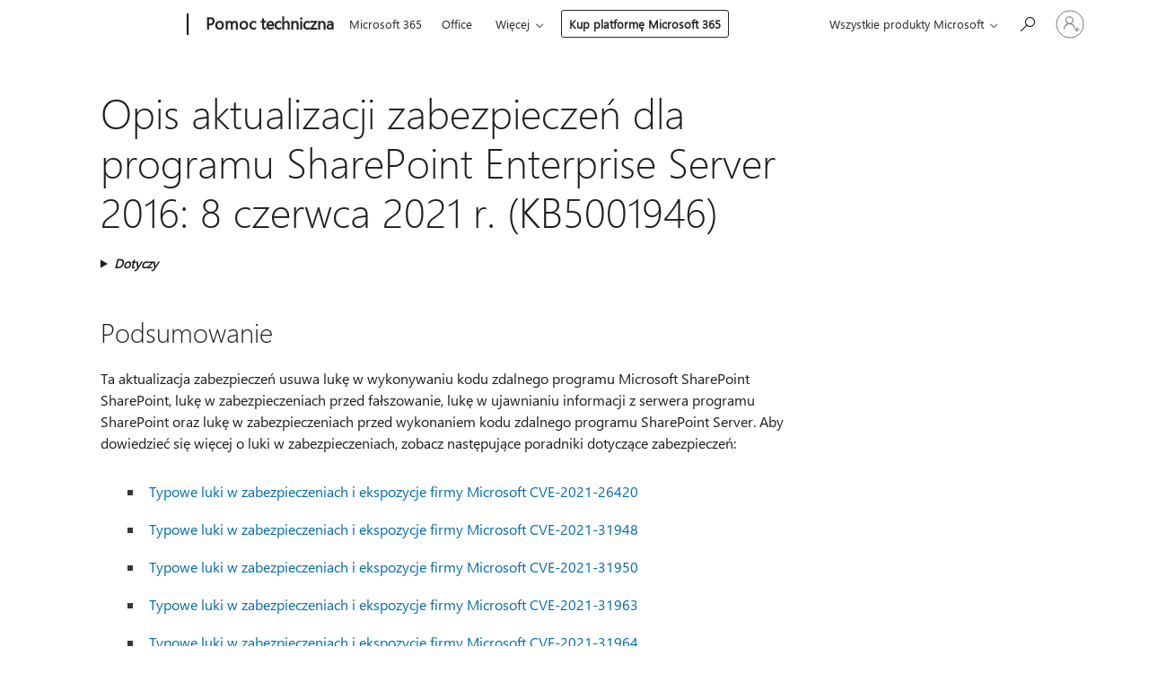

--- FILE ---
content_type: text/html; charset=utf-8
request_url: https://login.microsoftonline.com/common/oauth2/v2.0/authorize?client_id=ee272b19-4411-433f-8f28-5c13cb6fd407&redirect_uri=https%3A%2F%2Fsupport.microsoft.com%2Fsignin-oidc&response_type=code%20id_token&scope=openid%20profile%20offline_access&response_mode=form_post&nonce=639052551416710170.OTk4MzFhNjItODUyYS00MjZiLWE0OTktODk2Mzk0MWQ3ODAxN2YwOWI0M2EtMGVhNC00Y2I5LWJhOGEtNWM2N2VkNjM3ZGY0&prompt=none&nopa=2&state=CfDJ8MF9taR5d3RHoynoKQkxN0BMsjlDIU79gejcp24QYFXDI6LuyiYAGnwTDvRrN30GPJXdSgepdSJCEziKfLECyxbuE1bm6EVf0i7kVQFA4IM2rrnKbLnr-dVLwCW4wfclGXn8zHSSfEUPHSwjVZk5SMDkoS9Ps62BaKFZ2Kr_iQMUzOL5v0SrV4eCCe9ubJwtqsqWZQneMAFzIgtSfcbpK63NdMxNrKIXTlAic70rR1NL6n_b20qYcD84EALs_OwZZKkgkJPKw3-Aut-RO98wee_gIUKrd_ZAebLTwbLNIr0CoeUU0jK-08S9ZAKc_ud3U7vwKTe1ZufNsyplAvb9hYWyf3LbOLSDo_0dLbZWeOJF&x-client-SKU=ID_NET8_0&x-client-ver=8.12.1.0&sso_reload=true
body_size: 9662
content:


<!-- Copyright (C) Microsoft Corporation. All rights reserved. -->
<!DOCTYPE html>
<html>
<head>
    <title>Redirecting</title>
    <meta http-equiv="Content-Type" content="text/html; charset=UTF-8">
    <meta http-equiv="X-UA-Compatible" content="IE=edge">
    <meta name="viewport" content="width=device-width, initial-scale=1.0, maximum-scale=2.0, user-scalable=yes">
    <meta http-equiv="Pragma" content="no-cache">
    <meta http-equiv="Expires" content="-1">
    <meta name="PageID" content="FetchSessions" />
    <meta name="SiteID" content="" />
    <meta name="ReqLC" content="1033" />
    <meta name="LocLC" content="en-US" />

    
<meta name="robots" content="none" />

<script type="text/javascript" nonce='R7CBLxwGdDfGQBU4jqTMnA'>//<![CDATA[
$Config={"urlGetCredentialType":"https://login.microsoftonline.com/common/GetCredentialType?mkt=en-US","urlGoToAADError":"https://login.live.com/oauth20_authorize.srf?client_id=ee272b19-4411-433f-8f28-5c13cb6fd407\u0026scope=openid+profile+offline_access\u0026redirect_uri=https%3a%2f%2fsupport.microsoft.com%2fsignin-oidc\u0026response_type=code+id_token\u0026state=[base64]\u0026response_mode=form_post\u0026nonce=639052551416710170.OTk4MzFhNjItODUyYS00MjZiLWE0OTktODk2Mzk0MWQ3ODAxN2YwOWI0M2EtMGVhNC00Y2I5LWJhOGEtNWM2N2VkNjM3ZGY0\u0026prompt=none\u0026x-client-SKU=ID_NET8_0\u0026x-client-Ver=8.12.1.0\u0026uaid=de824c8028c5401a92c49a2721adb839\u0026msproxy=1\u0026issuer=mso\u0026tenant=common\u0026ui_locales=en-US\u0026epctrc=C3N9pxEfMGBEbU4xvqBAyTbqK0bJ6fESvlm1fubP0Hg%3d0%3a1%3aCANARY%3aS%2bfcbSJ2kqshPSEGrpyq0o22FfyI9umcAYVC26z%2fb5E%3d\u0026epct=[base64]\u0026jshs=0\u0026nopa=2","urlAppError":"https://support.microsoft.com/signin-oidc","oAppRedirectErrorPostParams":{"error":"interaction_required","error_description":"Session information is not sufficient for single-sign-on.","state":"[base64]"},"iMaxStackForKnockoutAsyncComponents":10000,"fShowButtons":true,"urlCdn":"https://aadcdn.msauth.net/shared/1.0/","urlDefaultFavicon":"https://aadcdn.msauth.net/shared/1.0/content/images/favicon_a_eupayfgghqiai7k9sol6lg2.ico","urlPost":"/common/login","iPawnIcon":0,"sPOST_Username":"","fEnableNumberMatching":true,"sFT":"[base64]","sFTName":"flowToken","sCtx":"[base64]","fEnableOneDSClientTelemetry":true,"dynamicTenantBranding":null,"staticTenantBranding":null,"oAppCobranding":{},"iBackgroundImage":4,"arrSessions":[],"urlMsaStaticMeControl":"https://login.live.com/Me.htm?v=3","fApplicationInsightsEnabled":false,"iApplicationInsightsEnabledPercentage":0,"urlSetDebugMode":"https://login.microsoftonline.com/common/debugmode","fEnableCssAnimation":true,"fDisableAnimationIfAnimationEndUnsupported":true,"fSsoFeasible":true,"fAllowGrayOutLightBox":true,"fProvideV2SsoImprovements":true,"fUseMsaSessionState":true,"fIsRemoteNGCSupported":true,"urlLogin":"https://login.microsoftonline.com/common/reprocess?ctx=[base64]","urlDssoStatus":"https://login.microsoftonline.com/common/instrumentation/dssostatus","iSessionPullType":3,"fUseSameSite":true,"iAllowedIdentities":2,"isGlobalTenant":true,"uiflavor":1001,"fShouldPlatformKeyBeSuppressed":true,"fLoadStringCustomizationPromises":true,"fUseAlternateTextForSwitchToCredPickerLink":true,"fOfflineAccountVisible":false,"fEnableUserStateFix":true,"fShowAccessPassPeek":true,"fUpdateSessionPollingLogic":true,"fEnableShowPickerCredObservable":true,"fFetchSessionsSkipDsso":true,"fIsCiamUserFlowUxNewLogicEnabled":true,"fUseNonMicrosoftDefaultBrandingForCiam":true,"sCompanyDisplayName":"Microsoft Services","fRemoveCustomCss":true,"fFixUICrashForApiRequestHandler":true,"fShowUpdatedKoreanPrivacyFooter":true,"fUsePostCssHotfix":true,"fFixUserFlowBranding":true,"fEnablePasskeyNullFix":true,"fEnableRefreshCookiesFix":true,"fEnableWebNativeBridgeInterstitialUx":true,"fEnableWindowParentingFix":true,"fEnableNativeBridgeErrors":true,"urlAcmaServerPath":"https://login.microsoftonline.com","sTenantId":"common","sMkt":"en-US","fIsDesktop":true,"fUpdateConfigInit":true,"fLogDisallowedCssProperties":true,"fDisallowExternalFonts":true,"scid":1013,"hpgact":1800,"hpgid":7,"apiCanary":"[base64]","canary":"C3N9pxEfMGBEbU4xvqBAyTbqK0bJ6fESvlm1fubP0Hg=0:1:CANARY:S+fcbSJ2kqshPSEGrpyq0o22FfyI9umcAYVC26z/b5E=","sCanaryTokenName":"canary","fSkipRenderingNewCanaryToken":false,"fEnableNewCsrfProtection":true,"correlationId":"de824c80-28c5-401a-92c4-9a2721adb839","sessionId":"815708fc-1de3-481d-a426-151d27301100","sRingId":"R4","locale":{"mkt":"en-US","lcid":1033},"slMaxRetry":2,"slReportFailure":true,"strings":{"desktopsso":{"authenticatingmessage":"Trying to sign you in"}},"enums":{"ClientMetricsModes":{"None":0,"SubmitOnPost":1,"SubmitOnRedirect":2,"InstrumentPlt":4}},"urls":{"instr":{"pageload":"https://login.microsoftonline.com/common/instrumentation/reportpageload","dssostatus":"https://login.microsoftonline.com/common/instrumentation/dssostatus"}},"browser":{"ltr":1,"Chrome":1,"_Mac":1,"_M131":1,"_D0":1,"Full":1,"RE_WebKit":1,"b":{"name":"Chrome","major":131,"minor":0},"os":{"name":"OSX","version":"10.15.7"},"V":"131.0"},"watson":{"url":"/common/handlers/watson","bundle":"https://aadcdn.msauth.net/ests/2.1/content/cdnbundles/watson.min_q5ptmu8aniymd4ftuqdkda2.js","sbundle":"https://aadcdn.msauth.net/ests/2.1/content/cdnbundles/watsonsupportwithjquery.3.5.min_dc940oomzau4rsu8qesnvg2.js","fbundle":"https://aadcdn.msauth.net/ests/2.1/content/cdnbundles/frameworksupport.min_oadrnc13magb009k4d20lg2.js","resetErrorPeriod":5,"maxCorsErrors":-1,"maxInjectErrors":5,"maxErrors":10,"maxTotalErrors":3,"expSrcs":["https://login.microsoftonline.com","https://aadcdn.msauth.net/","https://aadcdn.msftauth.net/",".login.microsoftonline.com"],"envErrorRedirect":true,"envErrorUrl":"/common/handlers/enverror"},"loader":{"cdnRoots":["https://aadcdn.msauth.net/","https://aadcdn.msftauth.net/"],"logByThrowing":true},"serverDetails":{"slc":"ProdSlices","dc":"SCUS","ri":"SN1XXXX","ver":{"v":[2,1,23276,2]},"rt":"2026-01-29T03:45:42","et":14},"clientEvents":{"enabled":true,"telemetryEnabled":true,"useOneDSEventApi":true,"flush":60000,"autoPost":true,"autoPostDelay":1000,"minEvents":1,"maxEvents":1,"pltDelay":500,"appInsightsConfig":{"instrumentationKey":"69adc3c768bd4dc08c19416121249fcc-66f1668a-797b-4249-95e3-6c6651768c28-7293","webAnalyticsConfiguration":{"autoCapture":{"jsError":true}}},"defaultEventName":"IDUX_ESTSClientTelemetryEvent_WebWatson","serviceID":3,"endpointUrl":""},"fApplyAsciiRegexOnInput":true,"country":"US","fBreakBrandingSigninString":true,"bsso":{"states":{"START":"start","INPROGRESS":"in-progress","END":"end","END_SSO":"end-sso","END_USERS":"end-users"},"nonce":"AwABEgEAAAADAOz_BQD0_-jU2KH2wUylginGUiBJ0kQ8NMw6Hal8kiDBIopaxKBjA-qK7T_1ICd7wgPtn0D3pDNuBqUEDEs2ps1wQqMcZJggAA","overallTimeoutMs":4000,"telemetry":{"url":"https://login.microsoftonline.com/common/instrumentation/reportbssotelemetry","type":"ChromeSsoTelemetry","nonce":"AwABDwEAAAADAOz_BQD0_3bx4LyN6EBhb4bTL_ltJfnLy7fzXbFWZxhoLyvz9LCgcFic_aaJ9EkwaVzMXk7nFPhzesGZDku25trsgQI4jv5TLd7m_EkD0QVFfWPYKVi7IAA","reportStates":[]},"redirectEndStates":["end"],"cookieNames":{"aadSso":"AADSSO","winSso":"ESTSSSO","ssoTiles":"ESTSSSOTILES","ssoPulled":"SSOCOOKIEPULLED","userList":"ESTSUSERLIST"},"type":"chrome","reason":"Pull suppressed because it was already attempted and the current URL was reloaded."},"urlNoCookies":"https://login.microsoftonline.com/cookiesdisabled","fTrimChromeBssoUrl":true,"inlineMode":5,"fShowCopyDebugDetailsLink":true,"fTenantBrandingCdnAddEventHandlers":true,"fAddTryCatchForIFrameRedirects":true};
//]]></script> 
<script type="text/javascript" nonce='R7CBLxwGdDfGQBU4jqTMnA'>//<![CDATA[
!function(){var e=window,r=e.$Debug=e.$Debug||{},t=e.$Config||{};if(!r.appendLog){var n=[],o=0;r.appendLog=function(e){var r=t.maxDebugLog||25,i=(new Date).toUTCString()+":"+e;n.push(o+":"+i),n.length>r&&n.shift(),o++},r.getLogs=function(){return n}}}(),function(){function e(e,r){function t(i){var a=e[i];if(i<n-1){return void(o.r[a]?t(i+1):o.when(a,function(){t(i+1)}))}r(a)}var n=e.length;t(0)}function r(e,r,i){function a(){var e=!!s.method,o=e?s.method:i[0],a=s.extraArgs||[],u=n.$WebWatson;try{
var c=t(i,!e);if(a&&a.length>0){for(var d=a.length,l=0;l<d;l++){c.push(a[l])}}o.apply(r,c)}catch(e){return void(u&&u.submitFromException&&u.submitFromException(e))}}var s=o.r&&o.r[e];return r=r||this,s&&(s.skipTimeout?a():n.setTimeout(a,0)),s}function t(e,r){return Array.prototype.slice.call(e,r?1:0)}var n=window;n.$Do||(n.$Do={"q":[],"r":[],"removeItems":[],"lock":0,"o":[]});var o=n.$Do;o.when=function(t,n){function i(e){r(e,a,s)||o.q.push({"id":e,"c":a,"a":s})}var a=0,s=[],u=1;"function"==typeof n||(a=n,
u=2);for(var c=u;c<arguments.length;c++){s.push(arguments[c])}t instanceof Array?e(t,i):i(t)},o.register=function(e,t,n){if(!o.r[e]){o.o.push(e);var i={};if(t&&(i.method=t),n&&(i.skipTimeout=n),arguments&&arguments.length>3){i.extraArgs=[];for(var a=3;a<arguments.length;a++){i.extraArgs.push(arguments[a])}}o.r[e]=i,o.lock++;try{for(var s=0;s<o.q.length;s++){var u=o.q[s];u.id==e&&r(e,u.c,u.a)&&o.removeItems.push(u)}}catch(e){throw e}finally{if(0===--o.lock){for(var c=0;c<o.removeItems.length;c++){
for(var d=o.removeItems[c],l=0;l<o.q.length;l++){if(o.q[l]===d){o.q.splice(l,1);break}}}o.removeItems=[]}}}},o.unregister=function(e){o.r[e]&&delete o.r[e]}}(),function(e,r){function t(){if(!a){if(!r.body){return void setTimeout(t)}a=!0,e.$Do.register("doc.ready",0,!0)}}function n(){if(!s){if(!r.body){return void setTimeout(n)}t(),s=!0,e.$Do.register("doc.load",0,!0),i()}}function o(e){(r.addEventListener||"load"===e.type||"complete"===r.readyState)&&t()}function i(){
r.addEventListener?(r.removeEventListener("DOMContentLoaded",o,!1),e.removeEventListener("load",n,!1)):r.attachEvent&&(r.detachEvent("onreadystatechange",o),e.detachEvent("onload",n))}var a=!1,s=!1;if("complete"===r.readyState){return void setTimeout(n)}!function(){r.addEventListener?(r.addEventListener("DOMContentLoaded",o,!1),e.addEventListener("load",n,!1)):r.attachEvent&&(r.attachEvent("onreadystatechange",o),e.attachEvent("onload",n))}()}(window,document),function(){function e(){
return f.$Config||f.ServerData||{}}function r(e,r){var t=f.$Debug;t&&t.appendLog&&(r&&(e+=" '"+(r.src||r.href||"")+"'",e+=", id:"+(r.id||""),e+=", async:"+(r.async||""),e+=", defer:"+(r.defer||"")),t.appendLog(e))}function t(){var e=f.$B;if(void 0===d){if(e){d=e.IE}else{var r=f.navigator.userAgent;d=-1!==r.indexOf("MSIE ")||-1!==r.indexOf("Trident/")}}return d}function n(){var e=f.$B;if(void 0===l){if(e){l=e.RE_Edge}else{var r=f.navigator.userAgent;l=-1!==r.indexOf("Edge")}}return l}function o(e){
var r=e.indexOf("?"),t=r>-1?r:e.length,n=e.lastIndexOf(".",t);return e.substring(n,n+v.length).toLowerCase()===v}function i(){var r=e();return(r.loader||{}).slReportFailure||r.slReportFailure||!1}function a(){return(e().loader||{}).redirectToErrorPageOnLoadFailure||!1}function s(){return(e().loader||{}).logByThrowing||!1}function u(e){if(!t()&&!n()){return!1}var r=e.src||e.href||"";if(!r){return!0}if(o(r)){var i,a,s;try{i=e.sheet,a=i&&i.cssRules,s=!1}catch(e){s=!0}if(i&&!a&&s){return!0}
if(i&&a&&0===a.length){return!0}}return!1}function c(){function t(e){g.getElementsByTagName("head")[0].appendChild(e)}function n(e,r,t,n){var u=null;return u=o(e)?i(e):"script"===n.toLowerCase()?a(e):s(e,n),r&&(u.id=r),"function"==typeof u.setAttribute&&(u.setAttribute("crossorigin","anonymous"),t&&"string"==typeof t&&u.setAttribute("integrity",t)),u}function i(e){var r=g.createElement("link");return r.rel="stylesheet",r.type="text/css",r.href=e,r}function a(e){
var r=g.createElement("script"),t=g.querySelector("script[nonce]");if(r.type="text/javascript",r.src=e,r.defer=!1,r.async=!1,t){var n=t.nonce||t.getAttribute("nonce");r.setAttribute("nonce",n)}return r}function s(e,r){var t=g.createElement(r);return t.src=e,t}function d(e,r){if(e&&e.length>0&&r){for(var t=0;t<e.length;t++){if(-1!==r.indexOf(e[t])){return!0}}}return!1}function l(r){if(e().fTenantBrandingCdnAddEventHandlers){var t=d(E,r)?E:b;if(!(t&&t.length>1)){return r}for(var n=0;n<t.length;n++){
if(-1!==r.indexOf(t[n])){var o=t[n+1<t.length?n+1:0],i=r.substring(t[n].length);return"https://"!==t[n].substring(0,"https://".length)&&(o="https://"+o,i=i.substring("https://".length)),o+i}}return r}if(!(b&&b.length>1)){return r}for(var a=0;a<b.length;a++){if(0===r.indexOf(b[a])){return b[a+1<b.length?a+1:0]+r.substring(b[a].length)}}return r}function f(e,t,n,o){if(r("[$Loader]: "+(L.failMessage||"Failed"),o),w[e].retry<y){return w[e].retry++,h(e,t,n),void c._ReportFailure(w[e].retry,w[e].srcPath)}n&&n()}
function v(e,t,n,o){if(u(o)){return f(e,t,n,o)}r("[$Loader]: "+(L.successMessage||"Loaded"),o),h(e+1,t,n);var i=w[e].onSuccess;"function"==typeof i&&i(w[e].srcPath)}function h(e,o,i){if(e<w.length){var a=w[e];if(!a||!a.srcPath){return void h(e+1,o,i)}a.retry>0&&(a.srcPath=l(a.srcPath),a.origId||(a.origId=a.id),a.id=a.origId+"_Retry_"+a.retry);var s=n(a.srcPath,a.id,a.integrity,a.tagName);s.onload=function(){v(e,o,i,s)},s.onerror=function(){f(e,o,i,s)},s.onreadystatechange=function(){
"loaded"===s.readyState?setTimeout(function(){v(e,o,i,s)},500):"complete"===s.readyState&&v(e,o,i,s)},t(s),r("[$Loader]: Loading '"+(a.srcPath||"")+"', id:"+(a.id||""))}else{o&&o()}}var p=e(),y=p.slMaxRetry||2,m=p.loader||{},b=m.cdnRoots||[],E=m.tenantBrandingCdnRoots||[],L=this,w=[];L.retryOnError=!0,L.successMessage="Loaded",L.failMessage="Error",L.Add=function(e,r,t,n,o,i){e&&w.push({"srcPath":e,"id":r,"retry":n||0,"integrity":t,"tagName":o||"script","onSuccess":i})},L.AddForReload=function(e,r){
var t=e.src||e.href||"";L.Add(t,"AddForReload",e.integrity,1,e.tagName,r)},L.AddIf=function(e,r,t){e&&L.Add(r,t)},L.Load=function(e,r){h(0,e,r)}}var d,l,f=window,g=f.document,v=".css";c.On=function(e,r,t){if(!e){throw"The target element must be provided and cannot be null."}r?c.OnError(e,t):c.OnSuccess(e,t)},c.OnSuccess=function(e,t){if(!e){throw"The target element must be provided and cannot be null."}if(u(e)){return c.OnError(e,t)}var n=e.src||e.href||"",o=i(),s=a();r("[$Loader]: Loaded",e);var d=new c
;d.failMessage="Reload Failed",d.successMessage="Reload Success",d.Load(null,function(){if(o){throw"Unexpected state. ResourceLoader.Load() failed despite initial load success. ['"+n+"']"}s&&(document.location.href="/error.aspx?err=504")})},c.OnError=function(e,t){var n=e.src||e.href||"",o=i(),s=a();if(!e){throw"The target element must be provided and cannot be null."}r("[$Loader]: Failed",e);var u=new c;u.failMessage="Reload Failed",u.successMessage="Reload Success",u.AddForReload(e,t),
u.Load(null,function(){if(o){throw"Failed to load external resource ['"+n+"']"}s&&(document.location.href="/error.aspx?err=504")}),c._ReportFailure(0,n)},c._ReportFailure=function(e,r){if(s()&&!t()){throw"[Retry "+e+"] Failed to load external resource ['"+r+"'], reloading from fallback CDN endpoint"}},f.$Loader=c}(),function(){function e(){if(!E){var e=new h.$Loader;e.AddIf(!h.jQuery,y.sbundle,"WebWatson_DemandSupport"),y.sbundle=null,delete y.sbundle,e.AddIf(!h.$Api,y.fbundle,"WebWatson_DemandFramework"),
y.fbundle=null,delete y.fbundle,e.Add(y.bundle,"WebWatson_DemandLoaded"),e.Load(r,t),E=!0}}function r(){if(h.$WebWatson){if(h.$WebWatson.isProxy){return void t()}m.when("$WebWatson.full",function(){for(;b.length>0;){var e=b.shift();e&&h.$WebWatson[e.cmdName].apply(h.$WebWatson,e.args)}})}}function t(){if(!h.$WebWatson||h.$WebWatson.isProxy){if(!L&&JSON){try{var e=new XMLHttpRequest;e.open("POST",y.url),e.setRequestHeader("Accept","application/json"),
e.setRequestHeader("Content-Type","application/json; charset=UTF-8"),e.setRequestHeader("canary",p.apiCanary),e.setRequestHeader("client-request-id",p.correlationId),e.setRequestHeader("hpgid",p.hpgid||0),e.setRequestHeader("hpgact",p.hpgact||0);for(var r=-1,t=0;t<b.length;t++){if("submit"===b[t].cmdName){r=t;break}}var o=b[r]?b[r].args||[]:[],i={"sr":y.sr,"ec":"Failed to load external resource [Core Watson files]","wec":55,"idx":1,"pn":p.pgid||"","sc":p.scid||0,"hpg":p.hpgid||0,
"msg":"Failed to load external resource [Core Watson files]","url":o[1]||"","ln":0,"ad":0,"an":!1,"cs":"","sd":p.serverDetails,"ls":null,"diag":v(y)};e.send(JSON.stringify(i))}catch(e){}L=!0}y.loadErrorUrl&&window.location.assign(y.loadErrorUrl)}n()}function n(){b=[],h.$WebWatson=null}function o(r){return function(){var t=arguments;b.push({"cmdName":r,"args":t}),e()}}function i(){var e=["foundException","resetException","submit"],r=this;r.isProxy=!0;for(var t=e.length,n=0;n<t;n++){var i=e[n];i&&(r[i]=o(i))}
}function a(e,r,t,n,o,i,a){var s=h.event;return i||(i=l(o||s,a?a+2:2)),h.$Debug&&h.$Debug.appendLog&&h.$Debug.appendLog("[WebWatson]:"+(e||"")+" in "+(r||"")+" @ "+(t||"??")),$.submit(e,r,t,n,o||s,i,a)}function s(e,r){return{"signature":e,"args":r,"toString":function(){return this.signature}}}function u(e){for(var r=[],t=e.split("\n"),n=0;n<t.length;n++){r.push(s(t[n],[]))}return r}function c(e){for(var r=[],t=e.split("\n"),n=0;n<t.length;n++){var o=s(t[n],[]);t[n+1]&&(o.signature+="@"+t[n+1],n++),r.push(o)
}return r}function d(e){if(!e){return null}try{if(e.stack){return u(e.stack)}if(e.error){if(e.error.stack){return u(e.error.stack)}}else if(window.opera&&e.message){return c(e.message)}}catch(e){}return null}function l(e,r){var t=[];try{for(var n=arguments.callee;r>0;){n=n?n.caller:n,r--}for(var o=0;n&&o<w;){var i="InvalidMethod()";try{i=n.toString()}catch(e){}var a=[],u=n.args||n.arguments;if(u){for(var c=0;c<u.length;c++){a[c]=u[c]}}t.push(s(i,a)),n=n.caller,o++}}catch(e){t.push(s(e.toString(),[]))}
var l=d(e);return l&&(t.push(s("--- Error Event Stack -----------------",[])),t=t.concat(l)),t}function f(e){if(e){try{var r=/function (.{1,})\(/,t=r.exec(e.constructor.toString());return t&&t.length>1?t[1]:""}catch(e){}}return""}function g(e){if(e){try{if("string"!=typeof e&&JSON&&JSON.stringify){var r=f(e),t=JSON.stringify(e);return t&&"{}"!==t||(e.error&&(e=e.error,r=f(e)),(t=JSON.stringify(e))&&"{}"!==t||(t=e.toString())),r+":"+t}}catch(e){}}return""+(e||"")}function v(e){var r=[];try{
if(jQuery?(r.push("jQuery v:"+jQuery().jquery),jQuery.easing?r.push("jQuery.easing:"+JSON.stringify(jQuery.easing)):r.push("jQuery.easing is not defined")):r.push("jQuery is not defined"),e&&e.expectedVersion&&r.push("Expected jQuery v:"+e.expectedVersion),m){var t,n="";for(t=0;t<m.o.length;t++){n+=m.o[t]+";"}for(r.push("$Do.o["+n+"]"),n="",t=0;t<m.q.length;t++){n+=m.q[t].id+";"}r.push("$Do.q["+n+"]")}if(h.$Debug&&h.$Debug.getLogs){var o=h.$Debug.getLogs();o&&o.length>0&&(r=r.concat(o))}if(b){
for(var i=0;i<b.length;i++){var a=b[i];if(a&&"submit"===a.cmdName){try{if(JSON&&JSON.stringify){var s=JSON.stringify(a);s&&r.push(s)}}catch(e){r.push(g(e))}}}}}catch(e){r.push(g(e))}return r}var h=window,p=h.$Config||{},y=p.watson,m=h.$Do;if(!h.$WebWatson&&y){var b=[],E=!1,L=!1,w=10,$=h.$WebWatson=new i;$.CB={},$._orgErrorHandler=h.onerror,h.onerror=a,$.errorHooked=!0,m.when("jQuery.version",function(e){y.expectedVersion=e}),m.register("$WebWatson")}}(),function(){function e(e,r){
for(var t=r.split("."),n=t.length,o=0;o<n&&null!==e&&void 0!==e;){e=e[t[o++]]}return e}function r(r){var t=null;return null===u&&(u=e(i,"Constants")),null!==u&&r&&(t=e(u,r)),null===t||void 0===t?"":t.toString()}function t(t){var n=null;return null===a&&(a=e(i,"$Config.strings")),null!==a&&t&&(n=e(a,t.toLowerCase())),null!==n&&void 0!==n||(n=r(t)),null===n||void 0===n?"":n.toString()}function n(e,r){var n=null;return e&&r&&r[e]&&(n=t("errors."+r[e])),n||(n=t("errors."+e)),n||(n=t("errors."+c)),n||(n=t(c)),n}
function o(t){var n=null;return null===s&&(s=e(i,"$Config.urls")),null!==s&&t&&(n=e(s,t.toLowerCase())),null!==n&&void 0!==n||(n=r(t)),null===n||void 0===n?"":n.toString()}var i=window,a=null,s=null,u=null,c="GENERIC_ERROR";i.GetString=t,i.GetErrorString=n,i.GetUrl=o}(),function(){var e=window,r=e.$Config||{};e.$B=r.browser||{}}(),function(){function e(e,r,t){e&&e.addEventListener?e.addEventListener(r,t):e&&e.attachEvent&&e.attachEvent("on"+r,t)}function r(r,t){e(document.getElementById(r),"click",t)}
function t(r,t){var n=document.getElementsByName(r);n&&n.length>0&&e(n[0],"click",t)}var n=window;n.AddListener=e,n.ClickEventListenerById=r,n.ClickEventListenerByName=t}();
//]]></script> 
<script type="text/javascript" nonce='R7CBLxwGdDfGQBU4jqTMnA'>//<![CDATA[
!function(t,e){!function(){var n=e.getElementsByTagName("head")[0];n&&n.addEventListener&&(n.addEventListener("error",function(e){null!==e.target&&"cdn"===e.target.getAttribute("data-loader")&&t.$Loader.OnError(e.target)},!0),n.addEventListener("load",function(e){null!==e.target&&"cdn"===e.target.getAttribute("data-loader")&&t.$Loader.OnSuccess(e.target)},!0))}()}(window,document);
//]]></script>
    <script type="text/javascript" nonce='R7CBLxwGdDfGQBU4jqTMnA'>
        ServerData = $Config;
    </script>

    <script data-loader="cdn" crossorigin="anonymous" src="https://aadcdn.msauth.net/shared/1.0/content/js/FetchSessions_Core_Zrgqf3NDZY6QoRSGjvZAAQ2.js" integrity='sha384-ZiCm7FNkvHCzGABuQsNqI+NbQpuukT8O8DH+5NRo+GBSrdhUPzoMJLcFvVj8ky+R' nonce='R7CBLxwGdDfGQBU4jqTMnA'></script>

</head>
<body data-bind="defineGlobals: ServerData" style="display: none">
</body>
</html>